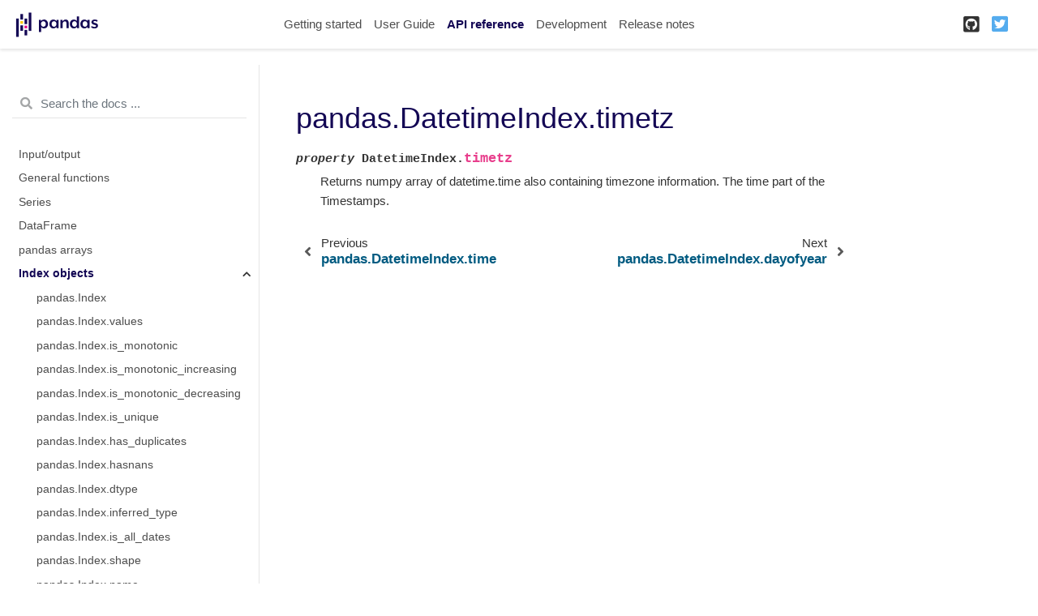

--- FILE ---
content_type: text/html
request_url: https://pandas.pydata.org/pandas-docs/version/1.3.4/reference/api/pandas.DatetimeIndex.timetz.html
body_size: 5120
content:

<!DOCTYPE html>

<html lang="en">
  <head>
    <meta charset="utf-8" />
    <meta name="viewport" content="width=device-width, initial-scale=1.0" /><meta name="generator" content="Docutils 0.17.1: http://docutils.sourceforge.net/" />

    <title>pandas.DatetimeIndex.timetz &#8212; pandas 1.3.4 documentation</title>
    
  <link href="../../_static/css/theme.css" rel="stylesheet">
  <link href="../../_static/css/index.2e9b0b61d9c41c3a5cf6c110371cbc34.css" rel="stylesheet">

    
  <link rel="stylesheet"
    href="../../_static/vendor/fontawesome/5.13.0/css/all.min.css">
  <link rel="preload" as="font" type="font/woff2" crossorigin
    href="../../_static/vendor/fontawesome/5.13.0/webfonts/fa-solid-900.woff2">
  <link rel="preload" as="font" type="font/woff2" crossorigin
    href="../../_static/vendor/fontawesome/5.13.0/webfonts/fa-brands-400.woff2">

    
      

    
    <link rel="stylesheet" type="text/css" href="../../_static/pygments.css" />
    <link rel="stylesheet" type="text/css" href="../../_static/css/blank.css" />
    <link rel="stylesheet" type="text/css" href="../../_static/plot_directive.css" />
    <link rel="stylesheet" type="text/css" href="../../_static/panels-main.c949a650a448cc0ae9fd3441c0e17fb0.css" />
    <link rel="stylesheet" type="text/css" href="../../_static/panels-variables.06eb56fa6e07937060861dad626602ad.css" />
    <link rel="stylesheet" type="text/css" href="../../_static/css/getting_started.css" />
    <link rel="stylesheet" type="text/css" href="../../_static/css/pandas.css" />
    
  <link rel="preload" as="script" href="../../_static/js/index.a478f40f0f2517ee2092.js">

    <script data-url_root="../../" id="documentation_options" src="../../_static/documentation_options.js"></script>
    <script src="../../_static/jquery.js"></script>
    <script src="../../_static/underscore.js"></script>
    <script src="../../_static/doctools.js"></script>
    <script src="https://unpkg.com/@jupyter-widgets/html-manager@^0.20.0/dist/embed-amd.js"></script>
    <link rel="shortcut icon" href="../../_static/favicon.ico"/>
    <link rel="index" title="Index" href="../../genindex.html" />
    <link rel="search" title="Search" href="../../search.html" />
    <link rel="next" title="pandas.DatetimeIndex.dayofyear" href="pandas.DatetimeIndex.dayofyear.html" />
    <link rel="prev" title="pandas.DatetimeIndex.time" href="pandas.DatetimeIndex.time.html" />
    <meta name="viewport" content="width=device-width, initial-scale=1" />
    <meta name="docsearch:language" content="en">
    

    <!-- Google Analytics -->
    
<script async="" src="https://www.google-analytics.com/analytics.js"></script>
<script>
                        window.ga = window.ga || function () {
                            (ga.q = ga.q || []).push(arguments) };
                        ga.l = +new Date;
                        ga('create', 'UA-27880019-2', 'auto');
                        ga('set', 'anonymizeIp', true);
                        ga('send', 'pageview');
                    </script>

  </head>
  <body data-spy="scroll" data-target="#bd-toc-nav" data-offset="80">
    
    <div class="container-fluid" id="banner"></div>

    
    <nav class="navbar navbar-light navbar-expand-lg bg-light fixed-top bd-navbar" id="navbar-main"><div class="container-xl">

  <div id="navbar-start">
    
    

<a class="navbar-brand" href="../../index.html">
  <img src="../../_static/pandas.svg" class="logo" alt="logo">
</a>


    
  </div>

  <button class="navbar-toggler" type="button" data-toggle="collapse" data-target="#navbar-collapsible" aria-controls="navbar-collapsible" aria-expanded="false" aria-label="Toggle navigation">
    <span class="navbar-toggler-icon"></span>
  </button>

  
  <div id="navbar-collapsible" class="col-lg-9 collapse navbar-collapse">
    <div id="navbar-center" class="mr-auto">
      
      <div class="navbar-center-item">
        <ul id="navbar-main-elements" class="navbar-nav">
    <li class="toctree-l1 nav-item">
 <a class="reference internal nav-link" href="../../getting_started/index.html">
  Getting started
 </a>
</li>

<li class="toctree-l1 nav-item">
 <a class="reference internal nav-link" href="../../user_guide/index.html">
  User Guide
 </a>
</li>

<li class="toctree-l1 current active nav-item">
 <a class="reference internal nav-link" href="../index.html">
  API reference
 </a>
</li>

<li class="toctree-l1 nav-item">
 <a class="reference internal nav-link" href="../../development/index.html">
  Development
 </a>
</li>

<li class="toctree-l1 nav-item">
 <a class="reference internal nav-link" href="../../whatsnew/index.html">
  Release notes
 </a>
</li>

    
</ul>
      </div>
      
    </div>

    <div id="navbar-end">
      
      <div class="navbar-end-item">
        <ul id="navbar-icon-links" class="navbar-nav" aria-label="Icon Links">
        <li class="nav-item">
          <a class="nav-link" href="https://github.com/pandas-dev/pandas" rel="noopener" target="_blank" title="GitHub">
            <span><i class="fab fa-github-square"></i></span>
            <label class="sr-only">GitHub</label>
          </a>
        </li>
        <li class="nav-item">
          <a class="nav-link" href="https://twitter.com/pandas_dev" rel="noopener" target="_blank" title="Twitter">
            <span><i class="fab fa-twitter-square"></i></span>
            <label class="sr-only">Twitter</label>
          </a>
        </li>
      </ul>
      </div>
      
    </div>
  </div>
</div>
    </nav>
    

    <div class="container-xl">
      <div class="row">
          
            
            <!-- Only show if we have sidebars configured, else just a small margin  -->
            <div class="col-12 col-md-3 bd-sidebar"><form class="bd-search d-flex align-items-center" action="../../search.html" method="get">
  <i class="icon fas fa-search"></i>
  <input type="search" class="form-control" name="q" id="search-input" placeholder="Search the docs ..." aria-label="Search the docs ..." autocomplete="off" >
</form><nav class="bd-links" id="bd-docs-nav" aria-label="Main navigation">
  <div class="bd-toc-item active">
    
    <ul class="current nav bd-sidenav">
 <li class="toctree-l1">
  <a class="reference internal" href="../io.html">
   Input/output
  </a>
 </li>
 <li class="toctree-l1">
  <a class="reference internal" href="../general_functions.html">
   General functions
  </a>
 </li>
 <li class="toctree-l1">
  <a class="reference internal" href="../series.html">
   Series
  </a>
 </li>
 <li class="toctree-l1">
  <a class="reference internal" href="../frame.html">
   DataFrame
  </a>
 </li>
 <li class="toctree-l1">
  <a class="reference internal" href="../arrays.html">
   pandas arrays
  </a>
 </li>
 <li class="toctree-l1 current active has-children">
  <a class="reference internal" href="../indexing.html">
   Index objects
  </a>
  <input checked="" class="toctree-checkbox" id="toctree-checkbox-1" name="toctree-checkbox-1" type="checkbox"/>
  <label for="toctree-checkbox-1">
   <i class="fas fa-chevron-down">
   </i>
  </label>
  <ul class="current">
   <li class="toctree-l2">
    <a class="reference internal" href="pandas.Index.html">
     pandas.Index
    </a>
   </li>
   <li class="toctree-l2">
    <a class="reference internal" href="pandas.Index.values.html">
     pandas.Index.values
    </a>
   </li>
   <li class="toctree-l2">
    <a class="reference internal" href="pandas.Index.is_monotonic.html">
     pandas.Index.is_monotonic
    </a>
   </li>
   <li class="toctree-l2">
    <a class="reference internal" href="pandas.Index.is_monotonic_increasing.html">
     pandas.Index.is_monotonic_increasing
    </a>
   </li>
   <li class="toctree-l2">
    <a class="reference internal" href="pandas.Index.is_monotonic_decreasing.html">
     pandas.Index.is_monotonic_decreasing
    </a>
   </li>
   <li class="toctree-l2">
    <a class="reference internal" href="pandas.Index.is_unique.html">
     pandas.Index.is_unique
    </a>
   </li>
   <li class="toctree-l2">
    <a class="reference internal" href="pandas.Index.has_duplicates.html">
     pandas.Index.has_duplicates
    </a>
   </li>
   <li class="toctree-l2">
    <a class="reference internal" href="pandas.Index.hasnans.html">
     pandas.Index.hasnans
    </a>
   </li>
   <li class="toctree-l2">
    <a class="reference internal" href="pandas.Index.dtype.html">
     pandas.Index.dtype
    </a>
   </li>
   <li class="toctree-l2">
    <a class="reference internal" href="pandas.Index.inferred_type.html">
     pandas.Index.inferred_type
    </a>
   </li>
   <li class="toctree-l2">
    <a class="reference internal" href="pandas.Index.is_all_dates.html">
     pandas.Index.is_all_dates
    </a>
   </li>
   <li class="toctree-l2">
    <a class="reference internal" href="pandas.Index.shape.html">
     pandas.Index.shape
    </a>
   </li>
   <li class="toctree-l2">
    <a class="reference internal" href="pandas.Index.name.html">
     pandas.Index.name
    </a>
   </li>
   <li class="toctree-l2">
    <a class="reference internal" href="pandas.Index.names.html">
     pandas.Index.names
    </a>
   </li>
   <li class="toctree-l2">
    <a class="reference internal" href="pandas.Index.nbytes.html">
     pandas.Index.nbytes
    </a>
   </li>
   <li class="toctree-l2">
    <a class="reference internal" href="pandas.Index.ndim.html">
     pandas.Index.ndim
    </a>
   </li>
   <li class="toctree-l2">
    <a class="reference internal" href="pandas.Index.size.html">
     pandas.Index.size
    </a>
   </li>
   <li class="toctree-l2">
    <a class="reference internal" href="pandas.Index.empty.html">
     pandas.Index.empty
    </a>
   </li>
   <li class="toctree-l2">
    <a class="reference internal" href="pandas.Index.T.html">
     pandas.Index.T
    </a>
   </li>
   <li class="toctree-l2">
    <a class="reference internal" href="pandas.Index.memory_usage.html">
     pandas.Index.memory_usage
    </a>
   </li>
   <li class="toctree-l2">
    <a class="reference internal" href="pandas.Index.all.html">
     pandas.Index.all
    </a>
   </li>
   <li class="toctree-l2">
    <a class="reference internal" href="pandas.Index.any.html">
     pandas.Index.any
    </a>
   </li>
   <li class="toctree-l2">
    <a class="reference internal" href="pandas.Index.argmin.html">
     pandas.Index.argmin
    </a>
   </li>
   <li class="toctree-l2">
    <a class="reference internal" href="pandas.Index.argmax.html">
     pandas.Index.argmax
    </a>
   </li>
   <li class="toctree-l2">
    <a class="reference internal" href="pandas.Index.copy.html">
     pandas.Index.copy
    </a>
   </li>
   <li class="toctree-l2">
    <a class="reference internal" href="pandas.Index.delete.html">
     pandas.Index.delete
    </a>
   </li>
   <li class="toctree-l2">
    <a class="reference internal" href="pandas.Index.drop.html">
     pandas.Index.drop
    </a>
   </li>
   <li class="toctree-l2">
    <a class="reference internal" href="pandas.Index.drop_duplicates.html">
     pandas.Index.drop_duplicates
    </a>
   </li>
   <li class="toctree-l2">
    <a class="reference internal" href="pandas.Index.duplicated.html">
     pandas.Index.duplicated
    </a>
   </li>
   <li class="toctree-l2">
    <a class="reference internal" href="pandas.Index.equals.html">
     pandas.Index.equals
    </a>
   </li>
   <li class="toctree-l2">
    <a class="reference internal" href="pandas.Index.factorize.html">
     pandas.Index.factorize
    </a>
   </li>
   <li class="toctree-l2">
    <a class="reference internal" href="pandas.Index.identical.html">
     pandas.Index.identical
    </a>
   </li>
   <li class="toctree-l2">
    <a class="reference internal" href="pandas.Index.insert.html">
     pandas.Index.insert
    </a>
   </li>
   <li class="toctree-l2">
    <a class="reference internal" href="pandas.Index.is_.html">
     pandas.Index.is_
    </a>
   </li>
   <li class="toctree-l2">
    <a class="reference internal" href="pandas.Index.is_boolean.html">
     pandas.Index.is_boolean
    </a>
   </li>
   <li class="toctree-l2">
    <a class="reference internal" href="pandas.Index.is_categorical.html">
     pandas.Index.is_categorical
    </a>
   </li>
   <li class="toctree-l2">
    <a class="reference internal" href="pandas.Index.is_floating.html">
     pandas.Index.is_floating
    </a>
   </li>
   <li class="toctree-l2">
    <a class="reference internal" href="pandas.Index.is_integer.html">
     pandas.Index.is_integer
    </a>
   </li>
   <li class="toctree-l2">
    <a class="reference internal" href="pandas.Index.is_interval.html">
     pandas.Index.is_interval
    </a>
   </li>
   <li class="toctree-l2">
    <a class="reference internal" href="pandas.Index.is_mixed.html">
     pandas.Index.is_mixed
    </a>
   </li>
   <li class="toctree-l2">
    <a class="reference internal" href="pandas.Index.is_numeric.html">
     pandas.Index.is_numeric
    </a>
   </li>
   <li class="toctree-l2">
    <a class="reference internal" href="pandas.Index.is_object.html">
     pandas.Index.is_object
    </a>
   </li>
   <li class="toctree-l2">
    <a class="reference internal" href="pandas.Index.min.html">
     pandas.Index.min
    </a>
   </li>
   <li class="toctree-l2">
    <a class="reference internal" href="pandas.Index.max.html">
     pandas.Index.max
    </a>
   </li>
   <li class="toctree-l2">
    <a class="reference internal" href="pandas.Index.reindex.html">
     pandas.Index.reindex
    </a>
   </li>
   <li class="toctree-l2">
    <a class="reference internal" href="pandas.Index.rename.html">
     pandas.Index.rename
    </a>
   </li>
   <li class="toctree-l2">
    <a class="reference internal" href="pandas.Index.repeat.html">
     pandas.Index.repeat
    </a>
   </li>
   <li class="toctree-l2">
    <a class="reference internal" href="pandas.Index.where.html">
     pandas.Index.where
    </a>
   </li>
   <li class="toctree-l2">
    <a class="reference internal" href="pandas.Index.take.html">
     pandas.Index.take
    </a>
   </li>
   <li class="toctree-l2">
    <a class="reference internal" href="pandas.Index.putmask.html">
     pandas.Index.putmask
    </a>
   </li>
   <li class="toctree-l2">
    <a class="reference internal" href="pandas.Index.unique.html">
     pandas.Index.unique
    </a>
   </li>
   <li class="toctree-l2">
    <a class="reference internal" href="pandas.Index.nunique.html">
     pandas.Index.nunique
    </a>
   </li>
   <li class="toctree-l2">
    <a class="reference internal" href="pandas.Index.value_counts.html">
     pandas.Index.value_counts
    </a>
   </li>
   <li class="toctree-l2">
    <a class="reference internal" href="pandas.Index.set_names.html">
     pandas.Index.set_names
    </a>
   </li>
   <li class="toctree-l2">
    <a class="reference internal" href="pandas.Index.droplevel.html">
     pandas.Index.droplevel
    </a>
   </li>
   <li class="toctree-l2">
    <a class="reference internal" href="pandas.Index.fillna.html">
     pandas.Index.fillna
    </a>
   </li>
   <li class="toctree-l2">
    <a class="reference internal" href="pandas.Index.dropna.html">
     pandas.Index.dropna
    </a>
   </li>
   <li class="toctree-l2">
    <a class="reference internal" href="pandas.Index.isna.html">
     pandas.Index.isna
    </a>
   </li>
   <li class="toctree-l2">
    <a class="reference internal" href="pandas.Index.notna.html">
     pandas.Index.notna
    </a>
   </li>
   <li class="toctree-l2">
    <a class="reference internal" href="pandas.Index.astype.html">
     pandas.Index.astype
    </a>
   </li>
   <li class="toctree-l2">
    <a class="reference internal" href="pandas.Index.item.html">
     pandas.Index.item
    </a>
   </li>
   <li class="toctree-l2">
    <a class="reference internal" href="pandas.Index.map.html">
     pandas.Index.map
    </a>
   </li>
   <li class="toctree-l2">
    <a class="reference internal" href="pandas.Index.ravel.html">
     pandas.Index.ravel
    </a>
   </li>
   <li class="toctree-l2">
    <a class="reference internal" href="pandas.Index.to_list.html">
     pandas.Index.to_list
    </a>
   </li>
   <li class="toctree-l2">
    <a class="reference internal" href="pandas.Index.to_native_types.html">
     pandas.Index.to_native_types
    </a>
   </li>
   <li class="toctree-l2">
    <a class="reference internal" href="pandas.Index.to_series.html">
     pandas.Index.to_series
    </a>
   </li>
   <li class="toctree-l2">
    <a class="reference internal" href="pandas.Index.to_frame.html">
     pandas.Index.to_frame
    </a>
   </li>
   <li class="toctree-l2">
    <a class="reference internal" href="pandas.Index.view.html">
     pandas.Index.view
    </a>
   </li>
   <li class="toctree-l2">
    <a class="reference internal" href="pandas.Index.argsort.html">
     pandas.Index.argsort
    </a>
   </li>
   <li class="toctree-l2">
    <a class="reference internal" href="pandas.Index.searchsorted.html">
     pandas.Index.searchsorted
    </a>
   </li>
   <li class="toctree-l2">
    <a class="reference internal" href="pandas.Index.sort_values.html">
     pandas.Index.sort_values
    </a>
   </li>
   <li class="toctree-l2">
    <a class="reference internal" href="pandas.Index.shift.html">
     pandas.Index.shift
    </a>
   </li>
   <li class="toctree-l2">
    <a class="reference internal" href="pandas.Index.append.html">
     pandas.Index.append
    </a>
   </li>
   <li class="toctree-l2">
    <a class="reference internal" href="pandas.Index.join.html">
     pandas.Index.join
    </a>
   </li>
   <li class="toctree-l2">
    <a class="reference internal" href="pandas.Index.intersection.html">
     pandas.Index.intersection
    </a>
   </li>
   <li class="toctree-l2">
    <a class="reference internal" href="pandas.Index.union.html">
     pandas.Index.union
    </a>
   </li>
   <li class="toctree-l2">
    <a class="reference internal" href="pandas.Index.difference.html">
     pandas.Index.difference
    </a>
   </li>
   <li class="toctree-l2">
    <a class="reference internal" href="pandas.Index.symmetric_difference.html">
     pandas.Index.symmetric_difference
    </a>
   </li>
   <li class="toctree-l2">
    <a class="reference internal" href="pandas.Index.asof.html">
     pandas.Index.asof
    </a>
   </li>
   <li class="toctree-l2">
    <a class="reference internal" href="pandas.Index.asof_locs.html">
     pandas.Index.asof_locs
    </a>
   </li>
   <li class="toctree-l2">
    <a class="reference internal" href="pandas.Index.get_indexer.html">
     pandas.Index.get_indexer
    </a>
   </li>
   <li class="toctree-l2">
    <a class="reference internal" href="pandas.Index.get_indexer_for.html">
     pandas.Index.get_indexer_for
    </a>
   </li>
   <li class="toctree-l2">
    <a class="reference internal" href="pandas.Index.get_indexer_non_unique.html">
     pandas.Index.get_indexer_non_unique
    </a>
   </li>
   <li class="toctree-l2">
    <a class="reference internal" href="pandas.Index.get_level_values.html">
     pandas.Index.get_level_values
    </a>
   </li>
   <li class="toctree-l2">
    <a class="reference internal" href="pandas.Index.get_loc.html">
     pandas.Index.get_loc
    </a>
   </li>
   <li class="toctree-l2">
    <a class="reference internal" href="pandas.Index.get_slice_bound.html">
     pandas.Index.get_slice_bound
    </a>
   </li>
   <li class="toctree-l2">
    <a class="reference internal" href="pandas.Index.get_value.html">
     pandas.Index.get_value
    </a>
   </li>
   <li class="toctree-l2">
    <a class="reference internal" href="pandas.Index.isin.html">
     pandas.Index.isin
    </a>
   </li>
   <li class="toctree-l2">
    <a class="reference internal" href="pandas.Index.slice_indexer.html">
     pandas.Index.slice_indexer
    </a>
   </li>
   <li class="toctree-l2">
    <a class="reference internal" href="pandas.Index.slice_locs.html">
     pandas.Index.slice_locs
    </a>
   </li>
   <li class="toctree-l2">
    <a class="reference internal" href="pandas.RangeIndex.html">
     pandas.RangeIndex
    </a>
   </li>
   <li class="toctree-l2">
    <a class="reference internal" href="pandas.Int64Index.html">
     pandas.Int64Index
    </a>
   </li>
   <li class="toctree-l2">
    <a class="reference internal" href="pandas.UInt64Index.html">
     pandas.UInt64Index
    </a>
   </li>
   <li class="toctree-l2">
    <a class="reference internal" href="pandas.Float64Index.html">
     pandas.Float64Index
    </a>
   </li>
   <li class="toctree-l2">
    <a class="reference internal" href="pandas.RangeIndex.start.html">
     pandas.RangeIndex.start
    </a>
   </li>
   <li class="toctree-l2">
    <a class="reference internal" href="pandas.RangeIndex.stop.html">
     pandas.RangeIndex.stop
    </a>
   </li>
   <li class="toctree-l2">
    <a class="reference internal" href="pandas.RangeIndex.step.html">
     pandas.RangeIndex.step
    </a>
   </li>
   <li class="toctree-l2">
    <a class="reference internal" href="pandas.RangeIndex.from_range.html">
     pandas.RangeIndex.from_range
    </a>
   </li>
   <li class="toctree-l2">
    <a class="reference internal" href="pandas.CategoricalIndex.html">
     pandas.CategoricalIndex
    </a>
   </li>
   <li class="toctree-l2">
    <a class="reference internal" href="pandas.CategoricalIndex.codes.html">
     pandas.CategoricalIndex.codes
    </a>
   </li>
   <li class="toctree-l2">
    <a class="reference internal" href="pandas.CategoricalIndex.categories.html">
     pandas.CategoricalIndex.categories
    </a>
   </li>
   <li class="toctree-l2">
    <a class="reference internal" href="pandas.CategoricalIndex.ordered.html">
     pandas.CategoricalIndex.ordered
    </a>
   </li>
   <li class="toctree-l2">
    <a class="reference internal" href="pandas.CategoricalIndex.rename_categories.html">
     pandas.CategoricalIndex.rename_categories
    </a>
   </li>
   <li class="toctree-l2">
    <a class="reference internal" href="pandas.CategoricalIndex.reorder_categories.html">
     pandas.CategoricalIndex.reorder_categories
    </a>
   </li>
   <li class="toctree-l2">
    <a class="reference internal" href="pandas.CategoricalIndex.add_categories.html">
     pandas.CategoricalIndex.add_categories
    </a>
   </li>
   <li class="toctree-l2">
    <a class="reference internal" href="pandas.CategoricalIndex.remove_categories.html">
     pandas.CategoricalIndex.remove_categories
    </a>
   </li>
   <li class="toctree-l2">
    <a class="reference internal" href="pandas.CategoricalIndex.remove_unused_categories.html">
     pandas.CategoricalIndex.remove_unused_categories
    </a>
   </li>
   <li class="toctree-l2">
    <a class="reference internal" href="pandas.CategoricalIndex.set_categories.html">
     pandas.CategoricalIndex.set_categories
    </a>
   </li>
   <li class="toctree-l2">
    <a class="reference internal" href="pandas.CategoricalIndex.as_ordered.html">
     pandas.CategoricalIndex.as_ordered
    </a>
   </li>
   <li class="toctree-l2">
    <a class="reference internal" href="pandas.CategoricalIndex.as_unordered.html">
     pandas.CategoricalIndex.as_unordered
    </a>
   </li>
   <li class="toctree-l2">
    <a class="reference internal" href="pandas.CategoricalIndex.map.html">
     pandas.CategoricalIndex.map
    </a>
   </li>
   <li class="toctree-l2">
    <a class="reference internal" href="pandas.CategoricalIndex.equals.html">
     pandas.CategoricalIndex.equals
    </a>
   </li>
   <li class="toctree-l2">
    <a class="reference internal" href="pandas.IntervalIndex.html">
     pandas.IntervalIndex
    </a>
   </li>
   <li class="toctree-l2">
    <a class="reference internal" href="pandas.IntervalIndex.from_arrays.html">
     pandas.IntervalIndex.from_arrays
    </a>
   </li>
   <li class="toctree-l2">
    <a class="reference internal" href="pandas.IntervalIndex.from_tuples.html">
     pandas.IntervalIndex.from_tuples
    </a>
   </li>
   <li class="toctree-l2">
    <a class="reference internal" href="pandas.IntervalIndex.from_breaks.html">
     pandas.IntervalIndex.from_breaks
    </a>
   </li>
   <li class="toctree-l2">
    <a class="reference internal" href="pandas.IntervalIndex.left.html">
     pandas.IntervalIndex.left
    </a>
   </li>
   <li class="toctree-l2">
    <a class="reference internal" href="pandas.IntervalIndex.right.html">
     pandas.IntervalIndex.right
    </a>
   </li>
   <li class="toctree-l2">
    <a class="reference internal" href="pandas.IntervalIndex.mid.html">
     pandas.IntervalIndex.mid
    </a>
   </li>
   <li class="toctree-l2">
    <a class="reference internal" href="pandas.IntervalIndex.closed.html">
     pandas.IntervalIndex.closed
    </a>
   </li>
   <li class="toctree-l2">
    <a class="reference internal" href="pandas.IntervalIndex.length.html">
     pandas.IntervalIndex.length
    </a>
   </li>
   <li class="toctree-l2">
    <a class="reference internal" href="pandas.IntervalIndex.values.html">
     pandas.IntervalIndex.values
    </a>
   </li>
   <li class="toctree-l2">
    <a class="reference internal" href="pandas.IntervalIndex.is_empty.html">
     pandas.IntervalIndex.is_empty
    </a>
   </li>
   <li class="toctree-l2">
    <a class="reference internal" href="pandas.IntervalIndex.is_non_overlapping_monotonic.html">
     pandas.IntervalIndex.is_non_overlapping_monotonic
    </a>
   </li>
   <li class="toctree-l2">
    <a class="reference internal" href="pandas.IntervalIndex.is_overlapping.html">
     pandas.IntervalIndex.is_overlapping
    </a>
   </li>
   <li class="toctree-l2">
    <a class="reference internal" href="pandas.IntervalIndex.get_loc.html">
     pandas.IntervalIndex.get_loc
    </a>
   </li>
   <li class="toctree-l2">
    <a class="reference internal" href="pandas.IntervalIndex.get_indexer.html">
     pandas.IntervalIndex.get_indexer
    </a>
   </li>
   <li class="toctree-l2">
    <a class="reference internal" href="pandas.IntervalIndex.set_closed.html">
     pandas.IntervalIndex.set_closed
    </a>
   </li>
   <li class="toctree-l2">
    <a class="reference internal" href="pandas.IntervalIndex.contains.html">
     pandas.IntervalIndex.contains
    </a>
   </li>
   <li class="toctree-l2">
    <a class="reference internal" href="pandas.IntervalIndex.overlaps.html">
     pandas.IntervalIndex.overlaps
    </a>
   </li>
   <li class="toctree-l2">
    <a class="reference internal" href="pandas.IntervalIndex.to_tuples.html">
     pandas.IntervalIndex.to_tuples
    </a>
   </li>
   <li class="toctree-l2">
    <a class="reference internal" href="pandas.MultiIndex.html">
     pandas.MultiIndex
    </a>
   </li>
   <li class="toctree-l2">
    <a class="reference internal" href="pandas.IndexSlice.html">
     pandas.IndexSlice
    </a>
   </li>
   <li class="toctree-l2">
    <a class="reference internal" href="pandas.MultiIndex.from_arrays.html">
     pandas.MultiIndex.from_arrays
    </a>
   </li>
   <li class="toctree-l2">
    <a class="reference internal" href="pandas.MultiIndex.from_tuples.html">
     pandas.MultiIndex.from_tuples
    </a>
   </li>
   <li class="toctree-l2">
    <a class="reference internal" href="pandas.MultiIndex.from_product.html">
     pandas.MultiIndex.from_product
    </a>
   </li>
   <li class="toctree-l2">
    <a class="reference internal" href="pandas.MultiIndex.from_frame.html">
     pandas.MultiIndex.from_frame
    </a>
   </li>
   <li class="toctree-l2">
    <a class="reference internal" href="pandas.MultiIndex.names.html">
     pandas.MultiIndex.names
    </a>
   </li>
   <li class="toctree-l2">
    <a class="reference internal" href="pandas.MultiIndex.levels.html">
     pandas.MultiIndex.levels
    </a>
   </li>
   <li class="toctree-l2">
    <a class="reference internal" href="pandas.MultiIndex.codes.html">
     pandas.MultiIndex.codes
    </a>
   </li>
   <li class="toctree-l2">
    <a class="reference internal" href="pandas.MultiIndex.nlevels.html">
     pandas.MultiIndex.nlevels
    </a>
   </li>
   <li class="toctree-l2">
    <a class="reference internal" href="pandas.MultiIndex.levshape.html">
     pandas.MultiIndex.levshape
    </a>
   </li>
   <li class="toctree-l2">
    <a class="reference internal" href="pandas.MultiIndex.dtypes.html">
     pandas.MultiIndex.dtypes
    </a>
   </li>
   <li class="toctree-l2">
    <a class="reference internal" href="pandas.MultiIndex.set_levels.html">
     pandas.MultiIndex.set_levels
    </a>
   </li>
   <li class="toctree-l2">
    <a class="reference internal" href="pandas.MultiIndex.set_codes.html">
     pandas.MultiIndex.set_codes
    </a>
   </li>
   <li class="toctree-l2">
    <a class="reference internal" href="pandas.MultiIndex.to_flat_index.html">
     pandas.MultiIndex.to_flat_index
    </a>
   </li>
   <li class="toctree-l2">
    <a class="reference internal" href="pandas.MultiIndex.to_frame.html">
     pandas.MultiIndex.to_frame
    </a>
   </li>
   <li class="toctree-l2">
    <a class="reference internal" href="pandas.MultiIndex.sortlevel.html">
     pandas.MultiIndex.sortlevel
    </a>
   </li>
   <li class="toctree-l2">
    <a class="reference internal" href="pandas.MultiIndex.droplevel.html">
     pandas.MultiIndex.droplevel
    </a>
   </li>
   <li class="toctree-l2">
    <a class="reference internal" href="pandas.MultiIndex.swaplevel.html">
     pandas.MultiIndex.swaplevel
    </a>
   </li>
   <li class="toctree-l2">
    <a class="reference internal" href="pandas.MultiIndex.reorder_levels.html">
     pandas.MultiIndex.reorder_levels
    </a>
   </li>
   <li class="toctree-l2">
    <a class="reference internal" href="pandas.MultiIndex.remove_unused_levels.html">
     pandas.MultiIndex.remove_unused_levels
    </a>
   </li>
   <li class="toctree-l2">
    <a class="reference internal" href="pandas.MultiIndex.get_loc.html">
     pandas.MultiIndex.get_loc
    </a>
   </li>
   <li class="toctree-l2">
    <a class="reference internal" href="pandas.MultiIndex.get_locs.html">
     pandas.MultiIndex.get_locs
    </a>
   </li>
   <li class="toctree-l2">
    <a class="reference internal" href="pandas.MultiIndex.get_loc_level.html">
     pandas.MultiIndex.get_loc_level
    </a>
   </li>
   <li class="toctree-l2">
    <a class="reference internal" href="pandas.MultiIndex.get_indexer.html">
     pandas.MultiIndex.get_indexer
    </a>
   </li>
   <li class="toctree-l2">
    <a class="reference internal" href="pandas.MultiIndex.get_level_values.html">
     pandas.MultiIndex.get_level_values
    </a>
   </li>
   <li class="toctree-l2">
    <a class="reference internal" href="pandas.DatetimeIndex.html">
     pandas.DatetimeIndex
    </a>
   </li>
   <li class="toctree-l2">
    <a class="reference internal" href="pandas.DatetimeIndex.year.html">
     pandas.DatetimeIndex.year
    </a>
   </li>
   <li class="toctree-l2">
    <a class="reference internal" href="pandas.DatetimeIndex.month.html">
     pandas.DatetimeIndex.month
    </a>
   </li>
   <li class="toctree-l2">
    <a class="reference internal" href="pandas.DatetimeIndex.day.html">
     pandas.DatetimeIndex.day
    </a>
   </li>
   <li class="toctree-l2">
    <a class="reference internal" href="pandas.DatetimeIndex.hour.html">
     pandas.DatetimeIndex.hour
    </a>
   </li>
   <li class="toctree-l2">
    <a class="reference internal" href="pandas.DatetimeIndex.minute.html">
     pandas.DatetimeIndex.minute
    </a>
   </li>
   <li class="toctree-l2">
    <a class="reference internal" href="pandas.DatetimeIndex.second.html">
     pandas.DatetimeIndex.second
    </a>
   </li>
   <li class="toctree-l2">
    <a class="reference internal" href="pandas.DatetimeIndex.microsecond.html">
     pandas.DatetimeIndex.microsecond
    </a>
   </li>
   <li class="toctree-l2">
    <a class="reference internal" href="pandas.DatetimeIndex.nanosecond.html">
     pandas.DatetimeIndex.nanosecond
    </a>
   </li>
   <li class="toctree-l2">
    <a class="reference internal" href="pandas.DatetimeIndex.date.html">
     pandas.DatetimeIndex.date
    </a>
   </li>
   <li class="toctree-l2">
    <a class="reference internal" href="pandas.DatetimeIndex.time.html">
     pandas.DatetimeIndex.time
    </a>
   </li>
   <li class="toctree-l2 current active">
    <a class="current reference internal" href="#">
     pandas.DatetimeIndex.timetz
    </a>
   </li>
   <li class="toctree-l2">
    <a class="reference internal" href="pandas.DatetimeIndex.dayofyear.html">
     pandas.DatetimeIndex.dayofyear
    </a>
   </li>
   <li class="toctree-l2">
    <a class="reference internal" href="pandas.DatetimeIndex.day_of_year.html">
     pandas.DatetimeIndex.day_of_year
    </a>
   </li>
   <li class="toctree-l2">
    <a class="reference internal" href="pandas.DatetimeIndex.weekofyear.html">
     pandas.DatetimeIndex.weekofyear
    </a>
   </li>
   <li class="toctree-l2">
    <a class="reference internal" href="pandas.DatetimeIndex.week.html">
     pandas.DatetimeIndex.week
    </a>
   </li>
   <li class="toctree-l2">
    <a class="reference internal" href="pandas.DatetimeIndex.dayofweek.html">
     pandas.DatetimeIndex.dayofweek
    </a>
   </li>
   <li class="toctree-l2">
    <a class="reference internal" href="pandas.DatetimeIndex.day_of_week.html">
     pandas.DatetimeIndex.day_of_week
    </a>
   </li>
   <li class="toctree-l2">
    <a class="reference internal" href="pandas.DatetimeIndex.weekday.html">
     pandas.DatetimeIndex.weekday
    </a>
   </li>
   <li class="toctree-l2">
    <a class="reference internal" href="pandas.DatetimeIndex.quarter.html">
     pandas.DatetimeIndex.quarter
    </a>
   </li>
   <li class="toctree-l2">
    <a class="reference internal" href="pandas.DatetimeIndex.tz.html">
     pandas.DatetimeIndex.tz
    </a>
   </li>
   <li class="toctree-l2">
    <a class="reference internal" href="pandas.DatetimeIndex.freq.html">
     pandas.DatetimeIndex.freq
    </a>
   </li>
   <li class="toctree-l2">
    <a class="reference internal" href="pandas.DatetimeIndex.freqstr.html">
     pandas.DatetimeIndex.freqstr
    </a>
   </li>
   <li class="toctree-l2">
    <a class="reference internal" href="pandas.DatetimeIndex.is_month_start.html">
     pandas.DatetimeIndex.is_month_start
    </a>
   </li>
   <li class="toctree-l2">
    <a class="reference internal" href="pandas.DatetimeIndex.is_month_end.html">
     pandas.DatetimeIndex.is_month_end
    </a>
   </li>
   <li class="toctree-l2">
    <a class="reference internal" href="pandas.DatetimeIndex.is_quarter_start.html">
     pandas.DatetimeIndex.is_quarter_start
    </a>
   </li>
   <li class="toctree-l2">
    <a class="reference internal" href="pandas.DatetimeIndex.is_quarter_end.html">
     pandas.DatetimeIndex.is_quarter_end
    </a>
   </li>
   <li class="toctree-l2">
    <a class="reference internal" href="pandas.DatetimeIndex.is_year_start.html">
     pandas.DatetimeIndex.is_year_start
    </a>
   </li>
   <li class="toctree-l2">
    <a class="reference internal" href="pandas.DatetimeIndex.is_year_end.html">
     pandas.DatetimeIndex.is_year_end
    </a>
   </li>
   <li class="toctree-l2">
    <a class="reference internal" href="pandas.DatetimeIndex.is_leap_year.html">
     pandas.DatetimeIndex.is_leap_year
    </a>
   </li>
   <li class="toctree-l2">
    <a class="reference internal" href="pandas.DatetimeIndex.inferred_freq.html">
     pandas.DatetimeIndex.inferred_freq
    </a>
   </li>
   <li class="toctree-l2">
    <a class="reference internal" href="pandas.DatetimeIndex.indexer_at_time.html">
     pandas.DatetimeIndex.indexer_at_time
    </a>
   </li>
   <li class="toctree-l2">
    <a class="reference internal" href="pandas.DatetimeIndex.indexer_between_time.html">
     pandas.DatetimeIndex.indexer_between_time
    </a>
   </li>
   <li class="toctree-l2">
    <a class="reference internal" href="pandas.DatetimeIndex.normalize.html">
     pandas.DatetimeIndex.normalize
    </a>
   </li>
   <li class="toctree-l2">
    <a class="reference internal" href="pandas.DatetimeIndex.strftime.html">
     pandas.DatetimeIndex.strftime
    </a>
   </li>
   <li class="toctree-l2">
    <a class="reference internal" href="pandas.DatetimeIndex.snap.html">
     pandas.DatetimeIndex.snap
    </a>
   </li>
   <li class="toctree-l2">
    <a class="reference internal" href="pandas.DatetimeIndex.tz_convert.html">
     pandas.DatetimeIndex.tz_convert
    </a>
   </li>
   <li class="toctree-l2">
    <a class="reference internal" href="pandas.DatetimeIndex.tz_localize.html">
     pandas.DatetimeIndex.tz_localize
    </a>
   </li>
   <li class="toctree-l2">
    <a class="reference internal" href="pandas.DatetimeIndex.round.html">
     pandas.DatetimeIndex.round
    </a>
   </li>
   <li class="toctree-l2">
    <a class="reference internal" href="pandas.DatetimeIndex.floor.html">
     pandas.DatetimeIndex.floor
    </a>
   </li>
   <li class="toctree-l2">
    <a class="reference internal" href="pandas.DatetimeIndex.ceil.html">
     pandas.DatetimeIndex.ceil
    </a>
   </li>
   <li class="toctree-l2">
    <a class="reference internal" href="pandas.DatetimeIndex.month_name.html">
     pandas.DatetimeIndex.month_name
    </a>
   </li>
   <li class="toctree-l2">
    <a class="reference internal" href="pandas.DatetimeIndex.day_name.html">
     pandas.DatetimeIndex.day_name
    </a>
   </li>
   <li class="toctree-l2">
    <a class="reference internal" href="pandas.DatetimeIndex.to_period.html">
     pandas.DatetimeIndex.to_period
    </a>
   </li>
   <li class="toctree-l2">
    <a class="reference internal" href="pandas.DatetimeIndex.to_perioddelta.html">
     pandas.DatetimeIndex.to_perioddelta
    </a>
   </li>
   <li class="toctree-l2">
    <a class="reference internal" href="pandas.DatetimeIndex.to_pydatetime.html">
     pandas.DatetimeIndex.to_pydatetime
    </a>
   </li>
   <li class="toctree-l2">
    <a class="reference internal" href="pandas.DatetimeIndex.to_series.html">
     pandas.DatetimeIndex.to_series
    </a>
   </li>
   <li class="toctree-l2">
    <a class="reference internal" href="pandas.DatetimeIndex.to_frame.html">
     pandas.DatetimeIndex.to_frame
    </a>
   </li>
   <li class="toctree-l2">
    <a class="reference internal" href="pandas.DatetimeIndex.mean.html">
     pandas.DatetimeIndex.mean
    </a>
   </li>
   <li class="toctree-l2">
    <a class="reference internal" href="pandas.TimedeltaIndex.html">
     pandas.TimedeltaIndex
    </a>
   </li>
   <li class="toctree-l2">
    <a class="reference internal" href="pandas.TimedeltaIndex.days.html">
     pandas.TimedeltaIndex.days
    </a>
   </li>
   <li class="toctree-l2">
    <a class="reference internal" href="pandas.TimedeltaIndex.seconds.html">
     pandas.TimedeltaIndex.seconds
    </a>
   </li>
   <li class="toctree-l2">
    <a class="reference internal" href="pandas.TimedeltaIndex.microseconds.html">
     pandas.TimedeltaIndex.microseconds
    </a>
   </li>
   <li class="toctree-l2">
    <a class="reference internal" href="pandas.TimedeltaIndex.nanoseconds.html">
     pandas.TimedeltaIndex.nanoseconds
    </a>
   </li>
   <li class="toctree-l2">
    <a class="reference internal" href="pandas.TimedeltaIndex.components.html">
     pandas.TimedeltaIndex.components
    </a>
   </li>
   <li class="toctree-l2">
    <a class="reference internal" href="pandas.TimedeltaIndex.inferred_freq.html">
     pandas.TimedeltaIndex.inferred_freq
    </a>
   </li>
   <li class="toctree-l2">
    <a class="reference internal" href="pandas.TimedeltaIndex.to_pytimedelta.html">
     pandas.TimedeltaIndex.to_pytimedelta
    </a>
   </li>
   <li class="toctree-l2">
    <a class="reference internal" href="pandas.TimedeltaIndex.to_series.html">
     pandas.TimedeltaIndex.to_series
    </a>
   </li>
   <li class="toctree-l2">
    <a class="reference internal" href="pandas.TimedeltaIndex.round.html">
     pandas.TimedeltaIndex.round
    </a>
   </li>
   <li class="toctree-l2">
    <a class="reference internal" href="pandas.TimedeltaIndex.floor.html">
     pandas.TimedeltaIndex.floor
    </a>
   </li>
   <li class="toctree-l2">
    <a class="reference internal" href="pandas.TimedeltaIndex.ceil.html">
     pandas.TimedeltaIndex.ceil
    </a>
   </li>
   <li class="toctree-l2">
    <a class="reference internal" href="pandas.TimedeltaIndex.to_frame.html">
     pandas.TimedeltaIndex.to_frame
    </a>
   </li>
   <li class="toctree-l2">
    <a class="reference internal" href="pandas.TimedeltaIndex.mean.html">
     pandas.TimedeltaIndex.mean
    </a>
   </li>
   <li class="toctree-l2">
    <a class="reference internal" href="pandas.PeriodIndex.html">
     pandas.PeriodIndex
    </a>
   </li>
   <li class="toctree-l2">
    <a class="reference internal" href="pandas.PeriodIndex.day.html">
     pandas.PeriodIndex.day
    </a>
   </li>
   <li class="toctree-l2">
    <a class="reference internal" href="pandas.PeriodIndex.dayofweek.html">
     pandas.PeriodIndex.dayofweek
    </a>
   </li>
   <li class="toctree-l2">
    <a class="reference internal" href="pandas.PeriodIndex.day_of_week.html">
     pandas.PeriodIndex.day_of_week
    </a>
   </li>
   <li class="toctree-l2">
    <a class="reference internal" href="pandas.PeriodIndex.dayofyear.html">
     pandas.PeriodIndex.dayofyear
    </a>
   </li>
   <li class="toctree-l2">
    <a class="reference internal" href="pandas.PeriodIndex.day_of_year.html">
     pandas.PeriodIndex.day_of_year
    </a>
   </li>
   <li class="toctree-l2">
    <a class="reference internal" href="pandas.PeriodIndex.days_in_month.html">
     pandas.PeriodIndex.days_in_month
    </a>
   </li>
   <li class="toctree-l2">
    <a class="reference internal" href="pandas.PeriodIndex.daysinmonth.html">
     pandas.PeriodIndex.daysinmonth
    </a>
   </li>
   <li class="toctree-l2">
    <a class="reference internal" href="pandas.PeriodIndex.end_time.html">
     pandas.PeriodIndex.end_time
    </a>
   </li>
   <li class="toctree-l2">
    <a class="reference internal" href="pandas.PeriodIndex.freq.html">
     pandas.PeriodIndex.freq
    </a>
   </li>
   <li class="toctree-l2">
    <a class="reference internal" href="pandas.PeriodIndex.freqstr.html">
     pandas.PeriodIndex.freqstr
    </a>
   </li>
   <li class="toctree-l2">
    <a class="reference internal" href="pandas.PeriodIndex.hour.html">
     pandas.PeriodIndex.hour
    </a>
   </li>
   <li class="toctree-l2">
    <a class="reference internal" href="pandas.PeriodIndex.is_leap_year.html">
     pandas.PeriodIndex.is_leap_year
    </a>
   </li>
   <li class="toctree-l2">
    <a class="reference internal" href="pandas.PeriodIndex.minute.html">
     pandas.PeriodIndex.minute
    </a>
   </li>
   <li class="toctree-l2">
    <a class="reference internal" href="pandas.PeriodIndex.month.html">
     pandas.PeriodIndex.month
    </a>
   </li>
   <li class="toctree-l2">
    <a class="reference internal" href="pandas.PeriodIndex.quarter.html">
     pandas.PeriodIndex.quarter
    </a>
   </li>
   <li class="toctree-l2">
    <a class="reference internal" href="pandas.PeriodIndex.qyear.html">
     pandas.PeriodIndex.qyear
    </a>
   </li>
   <li class="toctree-l2">
    <a class="reference internal" href="pandas.PeriodIndex.second.html">
     pandas.PeriodIndex.second
    </a>
   </li>
   <li class="toctree-l2">
    <a class="reference internal" href="pandas.PeriodIndex.start_time.html">
     pandas.PeriodIndex.start_time
    </a>
   </li>
   <li class="toctree-l2">
    <a class="reference internal" href="pandas.PeriodIndex.week.html">
     pandas.PeriodIndex.week
    </a>
   </li>
   <li class="toctree-l2">
    <a class="reference internal" href="pandas.PeriodIndex.weekday.html">
     pandas.PeriodIndex.weekday
    </a>
   </li>
   <li class="toctree-l2">
    <a class="reference internal" href="pandas.PeriodIndex.weekofyear.html">
     pandas.PeriodIndex.weekofyear
    </a>
   </li>
   <li class="toctree-l2">
    <a class="reference internal" href="pandas.PeriodIndex.year.html">
     pandas.PeriodIndex.year
    </a>
   </li>
   <li class="toctree-l2">
    <a class="reference internal" href="pandas.PeriodIndex.asfreq.html">
     pandas.PeriodIndex.asfreq
    </a>
   </li>
   <li class="toctree-l2">
    <a class="reference internal" href="pandas.PeriodIndex.strftime.html">
     pandas.PeriodIndex.strftime
    </a>
   </li>
   <li class="toctree-l2">
    <a class="reference internal" href="pandas.PeriodIndex.to_timestamp.html">
     pandas.PeriodIndex.to_timestamp
    </a>
   </li>
  </ul>
 </li>
 <li class="toctree-l1">
  <a class="reference internal" href="../offset_frequency.html">
   Date offsets
  </a>
 </li>
 <li class="toctree-l1">
  <a class="reference internal" href="../window.html">
   Window
  </a>
 </li>
 <li class="toctree-l1">
  <a class="reference internal" href="../groupby.html">
   GroupBy
  </a>
 </li>
 <li class="toctree-l1">
  <a class="reference internal" href="../resampling.html">
   Resampling
  </a>
 </li>
 <li class="toctree-l1">
  <a class="reference internal" href="../style.html">
   Style
  </a>
 </li>
 <li class="toctree-l1">
  <a class="reference internal" href="../plotting.html">
   Plotting
  </a>
 </li>
 <li class="toctree-l1">
  <a class="reference internal" href="../general_utility_functions.html">
   General utility functions
  </a>
 </li>
 <li class="toctree-l1">
  <a class="reference internal" href="../extensions.html">
   Extensions
  </a>
 </li>
</ul>

    
  </div>
</nav>
            </div>
            
          

          
          <div class="d-none d-xl-block col-xl-2 bd-toc">
            
              
              <div class="toc-item">
                

<nav id="bd-toc-nav">
    
</nav>
              </div>
              
              <div class="toc-item">
                
              </div>
              
            
          </div>
          

          
          
            
          
          <main class="col-12 col-md-9 col-xl-7 py-md-5 pl-md-5 pr-md-4 bd-content" role="main">
              
              <div>
                
  <section id="pandas-datetimeindex-timetz">
<h1>pandas.DatetimeIndex.timetz<a class="headerlink" href="#pandas-datetimeindex-timetz" title="Permalink to this headline">¶</a></h1>
<dl class="py property">
<dt class="sig sig-object py" id="pandas.DatetimeIndex.timetz">
<em class="property"><span class="pre">property</span> </em><span class="sig-prename descclassname"><span class="pre">DatetimeIndex.</span></span><span class="sig-name descname"><span class="pre">timetz</span></span><a class="headerlink" href="#pandas.DatetimeIndex.timetz" title="Permalink to this definition">¶</a></dt>
<dd><p>Returns numpy array of datetime.time also containing timezone
information. The time part of the Timestamps.</p>
</dd></dl>

</section>


              </div>
              
              
              <!-- Previous / next buttons -->
<div class='prev-next-area'> 
    <a class='left-prev' id="prev-link" href="pandas.DatetimeIndex.time.html" title="previous page">
        <i class="fas fa-angle-left"></i>
        <div class="prev-next-info">
            <p class="prev-next-subtitle">previous</p>
            <p class="prev-next-title">pandas.DatetimeIndex.time</p>
        </div>
    </a>
    <a class='right-next' id="next-link" href="pandas.DatetimeIndex.dayofyear.html" title="next page">
    <div class="prev-next-info">
        <p class="prev-next-subtitle">next</p>
        <p class="prev-next-title">pandas.DatetimeIndex.dayofyear</p>
    </div>
    <i class="fas fa-angle-right"></i>
    </a>
</div>
              
          </main>
          

      </div>
    </div>
  
  <script src="../../_static/js/index.a478f40f0f2517ee2092.js"></script>
<footer class="footer mt-5 mt-md-0">
  <div class="container">
    
    <div class="footer-item">
      <p class="copyright">
    &copy; Copyright 2008-2021, the pandas development team.<br>
</p>
    </div>
    
    <div class="footer-item">
      <p class="sphinx-version">
Created using <a href="http://sphinx-doc.org/">Sphinx</a> 4.2.0.<br>
</p>
    </div>
    
  </div>
</footer>
  </body>
</html>

--- FILE ---
content_type: text/css
request_url: https://pandas.pydata.org/pandas-docs/version/1.3.4/_static/css/getting_started.css
body_size: 861
content:
/* Getting started pages */

/* data intro */
.gs-data {
  font-size: 0.9rem;
}

.gs-data-title {
  align-items: center;
  font-size: 0.9rem;
}

.gs-data-title .badge {
  margin: 10px;
  padding: 5px;
}

.gs-data .badge {
  cursor: pointer;
  padding: 10px;
  border: none;
  text-align: left;
  outline: none;
  font-size: 12px;
}

.gs-data .btn {
 background-color: grey;
 border: none;
}

/* note/alert properties */

.alert-heading {
  font-size: 1.2rem;
}

/* callout properties */
.gs-callout {
  padding: 20px;
  margin: 20px 0;
  border: 1px solid #eee;
  border-left-width: 5px;
  border-radius: 3px;
}
.gs-callout h4 {
  margin-top: 0;
  margin-bottom: 5px;
}
.gs-callout p:last-child {
  margin-bottom: 0;
}
.gs-callout code {
  border-radius: 3px;
}
.gs-callout+.gs-callout {
  margin-top: -5px;
}
.gs-callout-remember {
  border-left-color: #f0ad4e;
  align-items: center;
  font-size: 1.2rem;
}
.gs-callout-remember h4 {
  color: #f0ad4e;
}

/* reference to user guide */
.gs-torefguide {
  align-items: center;
  font-size: 0.9rem;
}

.gs-torefguide .badge {
  background-color: #130654;
  margin: 10px 10px 10px 0px;
  padding: 5px;
}

.gs-torefguide a {
  margin-left: 5px;
  color: #130654;
  border-bottom: 1px solid #FFCA00f3;
  box-shadow: 0px -10px 0px #FFCA00f3 inset;
}

.gs-torefguide p {
  margin-top: 1rem;
}

.gs-torefguide a:hover {
  margin-left: 5px;
  color: grey;
  text-decoration: none;
  border-bottom: 1px solid #b2ff80f3;
  box-shadow: 0px -10px 0px #b2ff80f3 inset;
}

/* question-task environment */

ul.task-bullet, ol.custom-bullet{
  list-style:none;
  padding-left: 0;
  margin-top: 2em;
}

ul.task-bullet > li:before {
    content:"";
    height:2em;
    width:2em;
    display:block;
    float:left;
    margin-left:-2em;
    background-position:center;
    background-repeat:no-repeat;
    background-color: #130654;
    border-radius: 50%;
    background-size:100%;
    background-image:url('../question_mark_noback.svg');
  }

ul.task-bullet > li {
  border-left: 1px solid #130654;
  padding-left:1em;
}

ul.task-bullet > li > p:first-child {
  font-size: 1.1rem;
  padding-left: 0.75rem;
}

/* Getting started index page */

.comparison-card {
  background:#FFF;
  border-radius:0;
  padding: 30px 10px 10px 10px;
  margin: 10px 0px;
}

.comparison-card p.card-text {
  margin: 0px;
}

.comparison-card .card-img-top {
  margin: 10px;
  margin-bottom: 20px;
  height: 72px;
}

.comparison-card-excel .card-img-top, .comparison-card-stata .card-img-top, .comparison-card-sas .card-img-top {
  height: 52px;
}

.comparison-card .card-footer {
  border: none;
  background-color:white;
}

.install-block {
  padding-bottom: 30px;
}

.install-card .card-header {
  border: none;
  background-color:white;
  padding: 1rem 1rem 0rem 1rem;
}

.install-card .card-header p.card-text {
  color: #150458;
  font-size: 1.1rem;
  font-weight: bold;
}

.install-card .card-footer {
  border: none;
  background-color:white;
}

.install-card pre {
  margin: 0 1em 1em 1em;
}

.custom-button {
  background-color:#DCDCDC;
  border: none;
  color: #484848;
  text-align: center;
  text-decoration: none;
  display: inline-block;
  font-size: 0.9rem;
  border-radius: 0.5rem;
  max-width: 120px;
  padding: 0.5rem 0rem;
}

.custom-button a {
  color: #484848;
}

.custom-button p {
  margin-top: 0;
  margin-bottom: 0rem;
  color: #484848;
}

/* intro to tutorial collapsed cards */

.tutorial-accordion {
  margin-top: 20px;
  margin-bottom: 20px;
}

.tutorial-card .card-header.card-link .btn {
  margin-right: 12px;
}

.tutorial-card .card-header.card-link .btn:after {
  content: "-";
}

.tutorial-card .card-header.card-link.collapsed .btn:after {
  content: "+";
}

.tutorial-card-header-1 {
  justify-content: space-between;
  align-items: center;
}

.tutorial-card-header-2 {
  justify-content: flex-start;
  align-items: center;
  font-size: 1.3rem;
}

.tutorial-card .card-header {
  cursor: pointer;
  background-color: white;
}

.tutorial-card .card-body {
  background-color: #F0F0F0;
}

.tutorial-card .badge {
  background-color: #130654;
  margin: 10px 10px 10px 10px;
  padding: 5px;
}

.tutorial-card .gs-badge-link p {
  margin: 0px;
}

.tutorial-card .gs-badge-link a {
  color: white;
  text-decoration: none;
}

.tutorial-card .badge:hover {
  background-color: grey;
}
